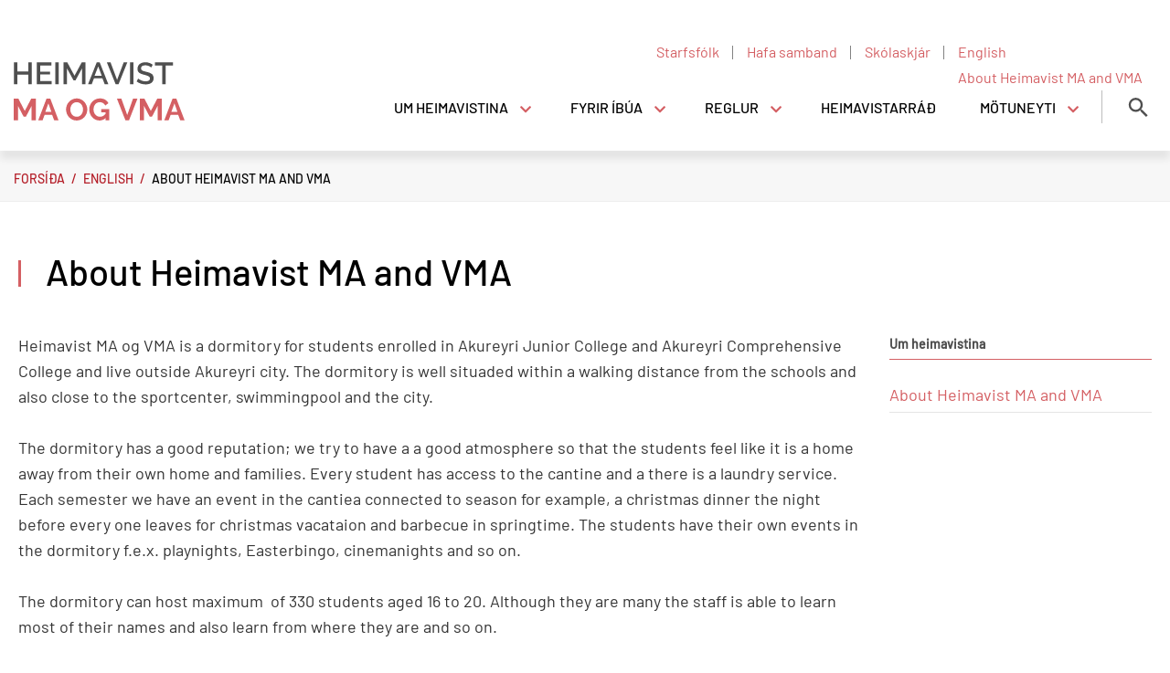

--- FILE ---
content_type: text/html; charset=UTF-8
request_url: https://www.heimavist.is/is/english/about-heimavist-ma-and-vma
body_size: 5039
content:
<!DOCTYPE html>
<!--
		Stefna ehf. - Moya Vefumsjónarkerfi
		- - - - - - - - - - - - - - - - - -
		http://www.moya.is
		Moya - útgáfa 1.16.2		- - - - - - - - - - - - - - - - - -
-->
<html xmlns="http://www.w3.org/1999/xhtml" lang="is">
<head>
	<meta http-equiv="X-UA-Compatible" content="IE=edge">
	<meta name="viewport" content="width=device-width, initial-scale=1.0">
	<meta charset="UTF-8">
	<meta name="author" content="" >
	<meta name="generator" content="Moya 1.16.2" >
	<meta name="theme-color" content="#d45f63" >
	<meta name="apple-mobile-web-app-title" content="Heimavist MA og VMA" >
	<meta name="application-name" content="Heimavist MA og VMA" >
	<meta name="msapplication-config" content="/static/files/logo/favicon/browserconfig.xml" >
	<meta property="og:title" content="About Heimavist MA and VMA">
	<meta property="og:url" content="https://www.heimavist.is/is/english/about-heimavist-ma-and-vma">
	<meta property="og:site_name" content="Heimavist MA og VMA">
	<meta property="og:updated_time" content="1616505719">
	<meta property="og:locale" content="is_IS">
	<meta property="og:type" content="article">

	<title>About Heimavist MA and VMA | Heimavist MA og VMA</title>

	<link href="/static/themes/2020/theme.css?v=d27b3157e5" rel="stylesheet" media="all" type="text/css" />
	<link href="/is/feed" rel="alternate" type="application/rss+xml" title="RSS - Fréttir" >
	<link href="/static/files/logo/favicon/apple-touch-icon.png" rel="apple-touch-icon" sizes="180x180" >
	<link href="/static/files/logo/favicon/favicon-32x32.png" rel="icon" sizes="32x32" >
	<link href="/static/files/logo/favicon/favicon-16x16.png" rel="icon" sizes="16x16" >
	<link href="/static/files/logo/favicon/manifest.json" rel="manifest" >
	<link href="/static/files/logo/favicon/safari-pinned-tab.svg" rel="mask-icon" color="#ffffff" >
	<link href="/favicon.ico" rel="icon" type="image/x-icon" >
	<link href="/favicon.ico" rel="shortcut icon" type="image/x-icon" >
	<link href="/static/files/logo/favicon/apple-touch-icon.png" rel="apple-touch-icon" sizes="180x180" >
	<link href="/static/files/logo/favicon/favicon-32x32.png" rel="icon" sizes="32x32" >
	<link href="/static/files/logo/favicon/favicon-16x16.png" rel="icon" sizes="16x16" >
	<link href="/static/files/logo/favicon/site.webmanifest" rel="manifest" >
	<link href="/static/files/logo/favicon/safari-pinned-tab.svg" rel="mask-icon" color="#ffffff" >
	<link href="https://fonts.googleapis.com/css?family=Hind:300,400,500,600,700|Bitter:400" media="all" rel="stylesheet" type="text/css" >
	<style type="text/css" media="screen">
		<!--
		:root {--color-first: #d45f63;--color-first-rgb: 212,95,99;--color-first-dark-rgb: 159,71,74;--color-second: #5fc5c5;--color-second-rgb: 95,197,197;--color-second-dark-rgb: 71,148,148;--color-third: #51a3a4;--color-third-rgb: 81,163,164;--color-third-dark-rgb: 61,122,123;--font-family-body:Hind;--font-family-headings:Bitter;--font-family-heading-weight:400;--font-weight-light:300;--font-weight-normal:400;--font-weight-medium:500;--font-weight-semibold:600;--font-weight-bold:700}
		-->
	</style>
</head>
<body class="page has-dropdown-menu" data-static-version="1767202838">
		
	<div id="page">
		<header>
			<a href="#main" id="skipToMain" class="sr-only sr-only-focusable">Fara í efni</a>

			
			<div class="contentWrap">
				<div class="wrap">
					<div class="logo">
						<a href="/is">
							<img src="/static/files/logo/logo.svg" alt="">
							<span class="sr-only">Heimavist MA og VMA</span>
						</a>
					</div>
					<button id="mainmenuToggle" aria-label="Opna/loka valmynd"
							aria-haspopup="true" aria-controls="mainmenu">
						<span class="first"></span>
						<span class="middle"></span>
						<span class="last"></span>
					</button>
					<div id="mainmenu" aria-label="Valmynd">
						<ul class="menu mmLevel1 " id="mmm-5"><li class="ele-starfsfolk qn si level1 first ord-1"><a href="/is/starfsfolk"><span>Starfsf&oacute;lk</span></a></li><li class="ele-hafa-samband qn si level1 ord-2"><a href="/is/hafa-samband"><span>Hafa samband</span></a></li><li class="ele-um-heimavistina si level1 children goto ord-3"><a href="/is/um-heimavistina"><span>Um heimavistina</span></a><ul class="menu mmLevel2 " id="mmm-21"><li class="ele-heimavist-ma-og-vma si level2 first ord-1"><a href="/is/um-heimavistina/heimavist-ma-og-vma"><span>Heimavist MA og VMA</span></a></li><li class="ele-helstu-simanumer si level2 ord-2"><a href="/is/um-heimavistina/helstu-simanumer"><span>Helstu s&iacute;man&uacute;mer</span></a></li><li class="ele-opnunartimar si level2 ord-3"><a href="/is/um-heimavistina/opnunartimar"><span>Opnunart&iacute;mar</span></a></li><li class="ele-heilsugaesla-ibua si level2 ord-4"><a href="/is/um-heimavistina/heilsugaesla-ibua"><span>Heilsug&aelig;sla &iacute;b&uacute;a</span></a></li><li class="ele-stjorn-lundar si level2 children ord-5"><a href="/is/um-heimavistina/stjorn-lundar"><span>Stj&oacute;rn Lundar</span></a><ul class="menu mmLevel3 " id="mmm-50"><li class="ele-arsskyrsla-2017-2018 si level3 first last ord-1"><a href="/is/um-heimavistina/stjorn-lundar/arsskyrsla-2017-2018"><span>&Aacute;rssk&yacute;rslur Lundar</span></a></li></ul></li><li class="ele-personuverndarstefna-lundar si level2 ord-6"><a href="/is/um-heimavistina/personuverndarstefna-lundar"><span>Pers&oacute;nuverndarstefna Lundar</span></a></li><li class="ele-gjaldskra-skolaarid-2025-2026 si level2 last ord-7"><a href="/is/um-heimavistina/gjaldskra-skolaarid-2025-2026"><span>Gjaldskr&aacute; sk&oacute;la&aacute;ri&eth; 2025-2026</span></a></li></ul></li><li class="ele-fyrir-ibua si level1 children goto ord-4"><a href="/is/fyrir-ibua"><span>Fyrir &iacute;b&uacute;a</span></a><ul class="menu mmLevel2 " id="mmm-96"><li class="ele-upplysingar-fyrir-nyja-ibua si level2 first ord-1"><a href="/is/fyrir-ibua/upplysingar-fyrir-nyja-ibua"><span>Ums&oacute;kn og innritun - spurt og svara&eth;. </span></a></li><li class="ele-hagnytar-upplysingar-fyrir-nyja-ibua si level2 ord-2"><a href="/is/fyrir-ibua/hagnytar-upplysingar-fyrir-nyja-ibua"><span>Hagn&yacute;tar uppl&yacute;singar fyrir n&yacute;ja &iacute;b&uacute;a</span></a></li><li class="ele-herbergi si level2 children ord-3"><a href="/is/fyrir-ibua/herbergi"><span>Herbergi</span></a><ul class="menu mmLevel3 " id="mmm-43"><li class="ele-rumstaerdir si level3 first last ord-1"><a href="/is/fyrir-ibua/herbergi/rumstaerdir"><span>R&uacute;mst&aelig;r&eth;ir</span></a></li></ul></li><li class="ele-herbergjaskodun si level2 ord-4"><a href="/is/fyrir-ibua/herbergjaskodun"><span>Herbergjasko&eth;un</span></a></li><li class="ele-onnur-thjonusta si level2 ord-5"><a href="/is/fyrir-ibua/onnur-thjonusta"><span>&Ouml;nnur &thorn;j&oacute;nusta</span></a></li><li class="ele-daemi-um-kostnad si level2 last ord-6"><a href="/is/fyrir-ibua/daemi-um-kostnad"><span>D&aelig;mi um kostna&eth;</span></a></li></ul></li><li class="ele-reglur si level1 children goto ord-5"><a href="/is/reglur"><span>Reglur</span></a><ul class="menu mmLevel2 " id="mmm-22"><li class="ele-reglur-heimavistar-ma-og-vma si level2 first ord-1"><a href="/is/reglur/reglur-heimavistar-ma-og-vma"><span>Reglur Heimavistar MA og VMA</span></a></li><li class="ele-tolvureglur si level2 ord-2"><a href="/is/reglur/tolvureglur"><span>T&ouml;lvureglur</span></a></li><li class="ele-reglur-um-naeturgesti si level2 ord-3"><a href="/is/reglur/reglur-um-naeturgesti"><span>Reglur um n&aelig;turgesti</span></a></li><li class="ele-reglur-um-gaeludyr si level2 ord-4"><a href="/is/reglur/reglur-um-gaeludyr"><span>Reglur um g&aelig;lud&yacute;r</span></a></li><li class="ele-reglur si level2 ord-5"><a href="/is/reglur/reglur"><span>Reglur &aacute; pr&oacute;ft&iacute;ma</span></a></li><li class="ele-stefna-og-vidbragdsaaetlun-gegn-einelti-og-odru-ofbeldi-a-heimavist-ma-og-vma si level2 last ord-6"><a href="/is/reglur/stefna-og-vidbragdsaaetlun-gegn-einelti-og-odru-ofbeldi-a-heimavist-ma-og-vma"><span>Vi&eth;brag&eth;s&aacute;&aelig;tlun gegn einelti og &ouml;&eth;ru ofbeldi &aacute; Heimavist MA og VMA</span></a></li></ul></li><li class="ele-heimavist-2019-2020 si level1 ord-6"><a href="/is/heimavist-2019-2020"><span>Heimavistarr&aacute;&eth;</span></a></li><li class="ele-motuneyti-og-thvottahus si level1 children last goto ord-7"><a href="/is/motuneyti-og-thvottahus"><span>M&ouml;tuneyti</span></a><ul class="menu mmLevel2 " id="mmm-25"><li class="ele-motuneyti-og-thvottahus si level2 first ord-1"><a href="/is/motuneyti-og-thvottahus/motuneyti-og-thvottahus"><span>M&ouml;tuneyti</span></a></li><li class="ele-opnunartimi-i-motuneyti-og-thvottahusi si level2 ord-2"><a href="/is/motuneyti-og-thvottahus/opnunartimi-i-motuneyti-og-thvottahusi"><span>Opnunart&iacute;mi &iacute; m&ouml;tuneyti</span></a></li><li class="ele-verdskra si level2 ord-3"><a href="/is/motuneyti-og-thvottahus/verdskra"><span>Ver&eth;skr&aacute;</span></a></li><li class="ele-reglur-motuneytis si level2 ord-4"><a href="/is/motuneyti-og-thvottahus/reglur-motuneytis"><span>Reglur m&ouml;tuneytis</span></a></li><li class="ele-starfsfolk-motuneytis-og-thvottahuss si level2 ord-5"><a href="/is/motuneyti-og-thvottahus/starfsfolk-motuneytis-og-thvottahuss"><span>Starfsf&oacute;lk m&ouml;tuneytis</span></a></li><li class="ele-matsedill si level2 ord-6"><a href="/is/motuneyti-og-thvottahus/matsedill"><span>Matse&eth;ill</span></a></li><li class="ele-umsokn-um-motuneyti si level2 ord-7"><a href="/is/motuneyti-og-thvottahus/umsokn-um-motuneyti"><span>Ums&oacute;kn um m&ouml;tuneyti</span></a></li><li class="ele-personuverndarstefna-motuneytist si level2 last ord-8"><a href="/is/motuneyti-og-thvottahus/personuverndarstefna-motuneytist"><span>Pers&oacute;nuverndarstefna m&ouml;tuneytis</span></a></li></ul></li></ul>					</div>
					<button id="searchToggle" aria-label="Opna leit"
							aria-haspopup="true" aria-controls="searchForm">
					</button>
					<div id="qn">
						<ul class="menu mmLevel1 " id="qn-5"><li class="ele-starfsfolk qn si level1 first ord-1"><a href="/is/starfsfolk"><span>Starfsf&oacute;lk</span></a></li><li class="ele-hafa-samband qn si level1 ord-2"><a href="/is/hafa-samband"><span>Hafa samband</span></a></li><li class="ele-skolaskjar qn skolaskjar si level1 ord-3"><a href="/is/skolaskjar"><span>Sk&oacute;laskj&aacute;r</span></a></li><li class="ele-english qn si level1 selectedLevel1 children last ord-4"><a href="/is/english"><span>English</span></a><ul class="menu mmLevel2 " id="qn-20"><li class="ele-about-heimavist-ma-and-vma si level2 selectedLevel2 first last active ord-1"><a href="/is/english/about-heimavist-ma-and-vma"><span>About Heimavist MA and VMA</span></a></li></ul></li></ul>											</div>
				</div>
			</div>
						<div class="searchDrop">
				<div class="contentWrap">
					<div class="searchFormWrap">
						<form id="searchForm" name="searchForm" method="get" action="/is/leit">
<div id="elm_q" class="elm_text elm">
<span class="lmnt"><input type="text" name="q" id="q" value="" placeholder="Leita" class="text searchQ"></span></div>
<div id="elm_submit" class="elm_submit elm">
<input type="submit" id="searchSubmit" value="Leita"></div></form>					</div>
					<button id="searchClose" aria-label="templateSearchClose"
							aria-controls="searchForm">
					</button>
				</div>
			</div>
		</header>

		<div id="contentContainer">
							<nav class="hidden-sm hidden-xs" id="breadcrumbsWrap" aria-label="Brauðmolar">
					
<div id="breadcrumbs" class="box">
	
        <div class="boxText">
		<a href="/is" class="first">Forsíða</a><span class="sep"> / </span><a href="/is/english">English</a><span class="sep"> / </span><a href="/is/english/about-heimavist-ma-and-vma" class="last">About Heimavist MA and VMA</a>
	</div>
</div>				</nav>
						<div class="contentWrap">
				<div class="row">
					<div id="main" role="main">

													<div class="boxTitle"><h1>About Heimavist MA and VMA</h1></div>																																<div class="box"><div class="boxText">

<div class="entry ">
	<div class="entryContent">
		<p>Heimavist MA og VMA is a dormitory for students enrolled in Akureyri Junior College and Akureyri Comprehensive College and live outside Akureyri city. The dormitory is well situaded within a walking distance from the schools and also close to the sportcenter, swimmingpool and the city.</p>
<p>The dormitory has a good reputation; we try to have a a good atmosphere so that the students feel like it is a home away from their own home and families. Every student has access to the cantine and a there is a laundry service. Each semester we have an event in the cantiea connected to season for example, a christmas dinner the night before every one leaves for christmas vacataion and barbecue in springtime. The students have their own events in the dormitory f.e.x. playnights, Easterbingo, cinemanights and so on.</p>
<p>The dormitory can host maximum&nbsp; of 330 students aged 16 to 20. Although they are many the staff is able to learn most of their names and also learn from where they are and so on.</p>
<p>We are concerned with the students‘ physical and mental well-being. We try to have a good connection with their parents; if there is anything we are concerned about and we think is out of the ordanary for a teeanger we call the students parents. We have staff working shifts 24 hours and also a phonenumber for their parents to call 24 hours and many parents do call us even though it is only a concern about wheather they are awake or not attending school. <br>We have a nurse service for the students twice a week and we also have a good relationship with the councellers at the schools.</p>
<p>Before a student is accepted for the dormitory he and his parents have to sign an agreement for the rent/rooms and they also have to accept the rules of the dormitory. The students and parents know that if they breake the rules f.x. try to smoke in the building or on the grounds, consume alcohol or drugs, there will be consequences and they will have to leave the dormitory.</p>
<p>Every other week we have what we call a room inspection – where a member of staff enters their room and inspects the room to see if it has been cleaned or not. If the students fail to clean their room they have the chance to try again and we will then inspect again the next day. The room inspection is of course also a way for the staff to see how the students feel in general.</p>
<p>In spite of our many rules students do feel great and many of them make friends for life. We have had generations of families staying in the dormitory while they attend college.&nbsp;</p>	</div>
</div>
</div>
</div>
													
						<div class="facebook-social"></div>

					</div>

										<div id="sidebar" role="complementary">
						<div id="box_sitemap_24" class="box box_sitemap box_ord_1 first"><div class="boxTitle"><h2>Um heimavistina</h2></div><div class="boxText"><ul class="menu mmLevel2 " id="-20"><li class="ele-about-heimavist-ma-and-vma si level2 selectedLevel2 first last active ord-1"><a href="/is/english/about-heimavist-ma-and-vma"><span>About Heimavist MA and VMA</span></a></li></ul></div>
</div>
					</div>
									</div>
			</div>
		</div>

	</div>
	<footer>
		<div class="contentWrap">
			<div id="box_footer_8" class="box box_footer box_ord_1 first"><div class="boxText"><div class="moya__footer layout2"><div class="footerRow">
    <div class="col">
        <img class="logo" src="/static/files/logo/logo.svg" alt=""/>
    </div>
    <div class="col">
        <ul class="menu">
                <li><a href="tel:4551602">s. 455 1602</a></li>
                <li><a href="mailto:heimavist@heimavist.is">heimavist@heimavist.is</a></li>
    </ul>
    </div>
</div>
<div class="footerRow">
    <div class="col">
                    <div class="content">
                <div class="flex-row">
<div class="flex-column flex-width-desktop-auto flex-width-tablet-100 flex-width-mobile-100">
<p style="text-align: left;"><strong>Heimavist MA og VMA</strong><br>Eyrarlandsvegur 28<br>600 Akureyri</p>
</div>
<div class="flex-column flex-width-desktop-auto flex-width-tablet-100 flex-width-mobile-100">
<p style="text-align: left;"><br><a href="http://heimavist.dragora.stefna.is/is/um-heimavistina/helstu-simanumer">Helstu símanúmer</a></p>
</div>
<div class="flex-column flex-width-desktop-auto flex-width-tablet-100 flex-width-mobile-auto">
<p style="text-align: left;"><strong>Vaktsími Heimavistar:</strong> 899 1602<br><strong>Afgreiðsla</strong>: 455 1602</p>
</div>
</div>
<p>&nbsp;</p>
            </div>
            </div>
    <div class="col">
            <p class="socialWrap">
                    <a class="social" href="https://www.facebook.com/heimavist.is" target="_blank" aria-label="Facebook"></a>
                    <a class="social" href="https://www.instagram.com/heimavist_ma_og_vma/" target="_blank" aria-label="Instagram"></a>
            </p>
    </div>
</div>

</div>
</div>
</div>
		</div>
	</footer>

		<script src="//ajax.googleapis.com/ajax/libs/jquery/1.11.1/jquery.min.js"></script>
	<script src="//ajax.googleapis.com/ajax/libs/jqueryui/1.11.2/jquery-ui.min.js"></script>
		<script type="text/javascript" src="/_moya/javascripts/dist/bundle.min.js?v=1767202838"></script>	<script>window.MSInputMethodContext && document.documentMode && document.write('<script src="https://unpkg.com/ie11-custom-properties"><\x2fscript>');</script>
	<script src="/static/themes/2020/js/moya.min.js?v=5b001fd00d"></script>
	<script src="/static/themes/2020/js/site.min.js?v=d3be903406"></script>
	
<script type="text/javascript">
<!--//--><![CDATA[//><!--
moya.division = 'is';
moya.lang = 'is';
moya.fancybox.init();
$(function() { $("a.fancybox").fancybox({ helpers:{ title:{ type:"inside" },media:true },openEffect:"elastic",closeEffect:"elastic" }); });
$(function() { $("a.slideshow").fancybox({ helpers:{ title:{ type:"inside" },buttons:true,media:true },openEffect:"elastic",closeEffect:"elastic",playSpeed:4000,prevEffect:"none",nextEffect:"none",closeBtn:false }); });
$(function() { $("img.responsive").responsiveImg(); });

//--><!]]>
</script>

</body>
</html>


--- FILE ---
content_type: image/svg+xml
request_url: https://www.heimavist.is/static/themes/2020/images/search.svg
body_size: 100
content:
<svg width="21" height="21" viewBox="0 0 21 21" fill="none" xmlns="http://www.w3.org/2000/svg"><path d="M8.093.98a7.428 7.428 0 017.429 7.428 7.45 7.45 0 01-1.783 4.834l.308.309h.903l5.715 5.714-1.715 1.714-5.714-5.714v-.903l-.309-.309a7.446 7.446 0 01-4.834 1.783 7.429 7.429 0 010-14.857zm0 2.285A5.121 5.121 0 002.95 8.408a5.121 5.121 0 005.143 5.143 5.121 5.121 0 005.143-5.143 5.121 5.121 0 00-5.143-5.143z" fill="#fff"/></svg>

--- FILE ---
content_type: image/svg+xml
request_url: https://www.heimavist.is/static/files/logo/logo.svg
body_size: 2550
content:
<svg width="156" height="55" viewBox="0 0 156 55" fill="none" xmlns="http://www.w3.org/2000/svg">
<path d="M16.564 1.12V21H13.4V12.236H3.376V21H0.24V1.12H3.376V9.436H13.4V1.12H16.564ZM34.6846 18.228V21H21.0486V1.12H34.4326V3.892H24.1846V9.548H33.0606V12.152H24.1846V18.228H34.6846ZM37.9197 21V1.12H41.0557V21H37.9197ZM62.2646 21V6.692L56.3566 17.528H54.6206L48.6846 6.692V21H45.5486V1.12H48.9086L55.4886 13.272L62.0686 1.12H65.4286V21H62.2646ZM75.7639 1.12H78.5079L86.3479 21H83.0439L80.9439 15.596H73.2719L71.1999 21H67.8679L75.7639 1.12ZM80.3279 13.272L77.1359 4.732L73.8319 13.272H80.3279ZM88.3711 1.12L94.3631 17.052L100.327 1.12H103.659L95.7071 21H93.0191L85.0391 1.12H88.3711ZM106.088 21V1.12H109.224V21H106.088ZM125.477 5.796C125.29 5.59067 125.019 5.376 124.665 5.152C124.31 4.90933 123.89 4.68533 123.405 4.48C122.938 4.27467 122.415 4.10667 121.837 3.976C121.277 3.84533 120.698 3.78 120.101 3.78C118.775 3.78 117.795 4.02267 117.161 4.508C116.545 4.99333 116.237 5.66533 116.237 6.524C116.237 7.00933 116.33 7.41067 116.517 7.728C116.722 8.02667 117.03 8.29733 117.441 8.54C117.851 8.764 118.365 8.96933 118.981 9.156C119.597 9.324 120.315 9.51067 121.137 9.716C122.145 9.95867 123.05 10.2293 123.853 10.528C124.674 10.8267 125.365 11.1907 125.925 11.62C126.485 12.0493 126.914 12.5813 127.213 13.216C127.53 13.832 127.689 14.588 127.689 15.484C127.689 16.492 127.493 17.36 127.101 18.088C126.727 18.816 126.205 19.4133 125.533 19.88C124.879 20.328 124.114 20.664 123.237 20.888C122.359 21.0933 121.417 21.196 120.409 21.196C118.897 21.196 117.431 20.972 116.013 20.524C114.613 20.0573 113.343 19.3853 112.205 18.508L113.633 15.82C113.875 16.0627 114.221 16.3333 114.669 16.632C115.135 16.9307 115.667 17.2107 116.265 17.472C116.881 17.7147 117.543 17.9293 118.253 18.116C118.962 18.284 119.699 18.368 120.465 18.368C121.697 18.368 122.649 18.1533 123.321 17.724C123.993 17.2947 124.329 16.66 124.329 15.82C124.329 15.316 124.198 14.896 123.937 14.56C123.694 14.224 123.339 13.9347 122.873 13.692C122.406 13.4307 121.837 13.1973 121.165 12.992C120.493 12.7867 119.727 12.572 118.869 12.348C117.879 12.0867 117.011 11.816 116.265 11.536C115.537 11.2373 114.93 10.8827 114.445 10.472C113.959 10.0613 113.586 9.58533 113.325 9.044C113.082 8.484 112.961 7.812 112.961 7.028C112.961 6.05733 113.147 5.19867 113.521 4.452C113.894 3.68667 114.398 3.052 115.033 2.548C115.686 2.02533 116.451 1.63333 117.329 1.372C118.206 1.11067 119.158 0.979999 120.185 0.979999C121.529 0.979999 122.77 1.19467 123.909 1.624C125.047 2.05333 126.046 2.58533 126.905 3.22L125.477 5.796ZM145.285 3.892H138.677V21H135.513V3.892H128.877V1.12H145.285V3.892Z" fill="#4F4F4F"/>
<path d="M16.284 54V40.84L11.16 50.64H9.06L3.936 40.84V54H0.072V34.12H4.216L10.096 45.432L16.032 34.12H20.148V54H16.284ZM29.9546 34.12H33.3706L40.9306 54H36.9546L35.1066 49.044H28.1626L26.3426 54H22.3666L29.9546 34.12ZM34.4066 46.328L31.6626 38.516L28.8066 46.328H34.4066ZM57.4466 54.14C55.9906 54.14 54.6653 53.86 53.4706 53.3C52.2946 52.7213 51.2773 51.9653 50.4186 51.032C49.5786 50.08 48.9253 48.9973 48.4586 47.784C47.992 46.5707 47.7586 45.3293 47.7586 44.06C47.7586 42.7347 48.0013 41.4653 48.4866 40.252C48.9906 39.0387 49.672 37.9653 50.5306 37.032C51.408 36.0987 52.444 35.3613 53.6386 34.82C54.8333 34.26 56.1306 33.98 57.5306 33.98C58.968 33.98 60.2746 34.2787 61.4506 34.876C62.6453 35.4547 63.6626 36.22 64.5026 37.172C65.3426 38.124 65.996 39.2067 66.4626 40.42C66.9293 41.6333 67.1626 42.8653 67.1626 44.116C67.1626 45.4413 66.92 46.7107 66.4346 47.924C65.9493 49.1187 65.2773 50.1827 64.4186 51.116C63.56 52.0307 62.5333 52.768 61.3386 53.328C60.144 53.8693 58.8466 54.14 57.4466 54.14ZM51.6786 44.06C51.6786 44.9187 51.8093 45.7493 52.0706 46.552C52.332 47.3547 52.7053 48.064 53.1906 48.68C53.6946 49.296 54.3013 49.7907 55.0106 50.164C55.7386 50.5373 56.56 50.724 57.4746 50.724C58.408 50.724 59.2293 50.5373 59.9386 50.164C60.6666 49.772 61.2733 49.2587 61.7586 48.624C62.2626 47.9893 62.636 47.28 62.8786 46.496C63.14 45.6933 63.2706 44.8813 63.2706 44.06C63.2706 43.2013 63.1306 42.3707 62.8506 41.568C62.5893 40.7653 62.2066 40.056 61.7026 39.44C61.2173 38.824 60.6106 38.3387 59.8826 37.984C59.1733 37.6107 58.3706 37.424 57.4746 37.424C56.5413 37.424 55.7106 37.62 54.9826 38.012C54.2546 38.3853 53.648 38.8893 53.1626 39.524C52.6773 40.14 52.304 40.8493 52.0426 41.652C51.8 42.436 51.6786 43.2387 51.6786 44.06ZM83.9307 51.76C82.344 53.3467 80.496 54.14 78.3867 54.14C77.08 54.14 75.848 53.8787 74.6907 53.356C73.552 52.8333 72.5534 52.1147 71.6947 51.2C70.8547 50.2853 70.1827 49.212 69.6787 47.98C69.1934 46.7293 68.9507 45.3853 68.9507 43.948C68.9507 42.5853 69.1934 41.3067 69.6787 40.112C70.1827 38.8987 70.864 37.844 71.7227 36.948C72.6 36.0333 73.6267 35.3147 74.8027 34.792C75.9787 34.2507 77.2574 33.98 78.6387 33.98C80.5054 33.98 82.1014 34.372 83.4267 35.156C84.7707 35.94 85.7787 36.9947 86.4507 38.32L83.5667 40.448C83.0627 39.4587 82.3534 38.7027 81.4387 38.18C80.5427 37.6573 79.5627 37.396 78.4987 37.396C77.6587 37.396 76.884 37.5733 76.1747 37.928C75.484 38.2827 74.8867 38.768 74.3827 39.384C73.8974 40 73.5147 40.7093 73.2347 41.512C72.9734 42.3147 72.8427 43.164 72.8427 44.06C72.8427 44.9933 72.992 45.8707 73.2907 46.692C73.5894 47.4947 74 48.1947 74.5227 48.792C75.0454 49.3893 75.6614 49.8653 76.3707 50.22C77.0987 50.556 77.8827 50.724 78.7227 50.724C80.6454 50.724 82.3814 49.8187 83.9307 48.008V46.608H79.9267V43.78H87.1227V54H83.9307V51.76ZM98.2293 34.12L103.605 49.156L108.925 34.12H112.985L105.229 54H101.981L94.1693 34.12H98.2293ZM131.319 54V40.84L126.195 50.64H124.095L118.971 40.84V54H115.107V34.12H119.251L125.131 45.432L131.067 34.12H135.183V54H131.319ZM144.99 34.12H148.406L155.966 54H151.99L150.142 49.044H143.198L141.378 54H137.402L144.99 34.12ZM149.442 46.328L146.698 38.516L143.842 46.328H149.442Z" fill="#D45F63"/>
</svg>


--- FILE ---
content_type: image/svg+xml
request_url: https://www.heimavist.is/static/files/logo/logo.svg
body_size: 2550
content:
<svg width="156" height="55" viewBox="0 0 156 55" fill="none" xmlns="http://www.w3.org/2000/svg">
<path d="M16.564 1.12V21H13.4V12.236H3.376V21H0.24V1.12H3.376V9.436H13.4V1.12H16.564ZM34.6846 18.228V21H21.0486V1.12H34.4326V3.892H24.1846V9.548H33.0606V12.152H24.1846V18.228H34.6846ZM37.9197 21V1.12H41.0557V21H37.9197ZM62.2646 21V6.692L56.3566 17.528H54.6206L48.6846 6.692V21H45.5486V1.12H48.9086L55.4886 13.272L62.0686 1.12H65.4286V21H62.2646ZM75.7639 1.12H78.5079L86.3479 21H83.0439L80.9439 15.596H73.2719L71.1999 21H67.8679L75.7639 1.12ZM80.3279 13.272L77.1359 4.732L73.8319 13.272H80.3279ZM88.3711 1.12L94.3631 17.052L100.327 1.12H103.659L95.7071 21H93.0191L85.0391 1.12H88.3711ZM106.088 21V1.12H109.224V21H106.088ZM125.477 5.796C125.29 5.59067 125.019 5.376 124.665 5.152C124.31 4.90933 123.89 4.68533 123.405 4.48C122.938 4.27467 122.415 4.10667 121.837 3.976C121.277 3.84533 120.698 3.78 120.101 3.78C118.775 3.78 117.795 4.02267 117.161 4.508C116.545 4.99333 116.237 5.66533 116.237 6.524C116.237 7.00933 116.33 7.41067 116.517 7.728C116.722 8.02667 117.03 8.29733 117.441 8.54C117.851 8.764 118.365 8.96933 118.981 9.156C119.597 9.324 120.315 9.51067 121.137 9.716C122.145 9.95867 123.05 10.2293 123.853 10.528C124.674 10.8267 125.365 11.1907 125.925 11.62C126.485 12.0493 126.914 12.5813 127.213 13.216C127.53 13.832 127.689 14.588 127.689 15.484C127.689 16.492 127.493 17.36 127.101 18.088C126.727 18.816 126.205 19.4133 125.533 19.88C124.879 20.328 124.114 20.664 123.237 20.888C122.359 21.0933 121.417 21.196 120.409 21.196C118.897 21.196 117.431 20.972 116.013 20.524C114.613 20.0573 113.343 19.3853 112.205 18.508L113.633 15.82C113.875 16.0627 114.221 16.3333 114.669 16.632C115.135 16.9307 115.667 17.2107 116.265 17.472C116.881 17.7147 117.543 17.9293 118.253 18.116C118.962 18.284 119.699 18.368 120.465 18.368C121.697 18.368 122.649 18.1533 123.321 17.724C123.993 17.2947 124.329 16.66 124.329 15.82C124.329 15.316 124.198 14.896 123.937 14.56C123.694 14.224 123.339 13.9347 122.873 13.692C122.406 13.4307 121.837 13.1973 121.165 12.992C120.493 12.7867 119.727 12.572 118.869 12.348C117.879 12.0867 117.011 11.816 116.265 11.536C115.537 11.2373 114.93 10.8827 114.445 10.472C113.959 10.0613 113.586 9.58533 113.325 9.044C113.082 8.484 112.961 7.812 112.961 7.028C112.961 6.05733 113.147 5.19867 113.521 4.452C113.894 3.68667 114.398 3.052 115.033 2.548C115.686 2.02533 116.451 1.63333 117.329 1.372C118.206 1.11067 119.158 0.979999 120.185 0.979999C121.529 0.979999 122.77 1.19467 123.909 1.624C125.047 2.05333 126.046 2.58533 126.905 3.22L125.477 5.796ZM145.285 3.892H138.677V21H135.513V3.892H128.877V1.12H145.285V3.892Z" fill="#4F4F4F"/>
<path d="M16.284 54V40.84L11.16 50.64H9.06L3.936 40.84V54H0.072V34.12H4.216L10.096 45.432L16.032 34.12H20.148V54H16.284ZM29.9546 34.12H33.3706L40.9306 54H36.9546L35.1066 49.044H28.1626L26.3426 54H22.3666L29.9546 34.12ZM34.4066 46.328L31.6626 38.516L28.8066 46.328H34.4066ZM57.4466 54.14C55.9906 54.14 54.6653 53.86 53.4706 53.3C52.2946 52.7213 51.2773 51.9653 50.4186 51.032C49.5786 50.08 48.9253 48.9973 48.4586 47.784C47.992 46.5707 47.7586 45.3293 47.7586 44.06C47.7586 42.7347 48.0013 41.4653 48.4866 40.252C48.9906 39.0387 49.672 37.9653 50.5306 37.032C51.408 36.0987 52.444 35.3613 53.6386 34.82C54.8333 34.26 56.1306 33.98 57.5306 33.98C58.968 33.98 60.2746 34.2787 61.4506 34.876C62.6453 35.4547 63.6626 36.22 64.5026 37.172C65.3426 38.124 65.996 39.2067 66.4626 40.42C66.9293 41.6333 67.1626 42.8653 67.1626 44.116C67.1626 45.4413 66.92 46.7107 66.4346 47.924C65.9493 49.1187 65.2773 50.1827 64.4186 51.116C63.56 52.0307 62.5333 52.768 61.3386 53.328C60.144 53.8693 58.8466 54.14 57.4466 54.14ZM51.6786 44.06C51.6786 44.9187 51.8093 45.7493 52.0706 46.552C52.332 47.3547 52.7053 48.064 53.1906 48.68C53.6946 49.296 54.3013 49.7907 55.0106 50.164C55.7386 50.5373 56.56 50.724 57.4746 50.724C58.408 50.724 59.2293 50.5373 59.9386 50.164C60.6666 49.772 61.2733 49.2587 61.7586 48.624C62.2626 47.9893 62.636 47.28 62.8786 46.496C63.14 45.6933 63.2706 44.8813 63.2706 44.06C63.2706 43.2013 63.1306 42.3707 62.8506 41.568C62.5893 40.7653 62.2066 40.056 61.7026 39.44C61.2173 38.824 60.6106 38.3387 59.8826 37.984C59.1733 37.6107 58.3706 37.424 57.4746 37.424C56.5413 37.424 55.7106 37.62 54.9826 38.012C54.2546 38.3853 53.648 38.8893 53.1626 39.524C52.6773 40.14 52.304 40.8493 52.0426 41.652C51.8 42.436 51.6786 43.2387 51.6786 44.06ZM83.9307 51.76C82.344 53.3467 80.496 54.14 78.3867 54.14C77.08 54.14 75.848 53.8787 74.6907 53.356C73.552 52.8333 72.5534 52.1147 71.6947 51.2C70.8547 50.2853 70.1827 49.212 69.6787 47.98C69.1934 46.7293 68.9507 45.3853 68.9507 43.948C68.9507 42.5853 69.1934 41.3067 69.6787 40.112C70.1827 38.8987 70.864 37.844 71.7227 36.948C72.6 36.0333 73.6267 35.3147 74.8027 34.792C75.9787 34.2507 77.2574 33.98 78.6387 33.98C80.5054 33.98 82.1014 34.372 83.4267 35.156C84.7707 35.94 85.7787 36.9947 86.4507 38.32L83.5667 40.448C83.0627 39.4587 82.3534 38.7027 81.4387 38.18C80.5427 37.6573 79.5627 37.396 78.4987 37.396C77.6587 37.396 76.884 37.5733 76.1747 37.928C75.484 38.2827 74.8867 38.768 74.3827 39.384C73.8974 40 73.5147 40.7093 73.2347 41.512C72.9734 42.3147 72.8427 43.164 72.8427 44.06C72.8427 44.9933 72.992 45.8707 73.2907 46.692C73.5894 47.4947 74 48.1947 74.5227 48.792C75.0454 49.3893 75.6614 49.8653 76.3707 50.22C77.0987 50.556 77.8827 50.724 78.7227 50.724C80.6454 50.724 82.3814 49.8187 83.9307 48.008V46.608H79.9267V43.78H87.1227V54H83.9307V51.76ZM98.2293 34.12L103.605 49.156L108.925 34.12H112.985L105.229 54H101.981L94.1693 34.12H98.2293ZM131.319 54V40.84L126.195 50.64H124.095L118.971 40.84V54H115.107V34.12H119.251L125.131 45.432L131.067 34.12H135.183V54H131.319ZM144.99 34.12H148.406L155.966 54H151.99L150.142 49.044H143.198L141.378 54H137.402L144.99 34.12ZM149.442 46.328L146.698 38.516L143.842 46.328H149.442Z" fill="#D45F63"/>
</svg>


--- FILE ---
content_type: image/svg+xml
request_url: https://www.heimavist.is/static/files/logo/logo.svg
body_size: 2550
content:
<svg width="156" height="55" viewBox="0 0 156 55" fill="none" xmlns="http://www.w3.org/2000/svg">
<path d="M16.564 1.12V21H13.4V12.236H3.376V21H0.24V1.12H3.376V9.436H13.4V1.12H16.564ZM34.6846 18.228V21H21.0486V1.12H34.4326V3.892H24.1846V9.548H33.0606V12.152H24.1846V18.228H34.6846ZM37.9197 21V1.12H41.0557V21H37.9197ZM62.2646 21V6.692L56.3566 17.528H54.6206L48.6846 6.692V21H45.5486V1.12H48.9086L55.4886 13.272L62.0686 1.12H65.4286V21H62.2646ZM75.7639 1.12H78.5079L86.3479 21H83.0439L80.9439 15.596H73.2719L71.1999 21H67.8679L75.7639 1.12ZM80.3279 13.272L77.1359 4.732L73.8319 13.272H80.3279ZM88.3711 1.12L94.3631 17.052L100.327 1.12H103.659L95.7071 21H93.0191L85.0391 1.12H88.3711ZM106.088 21V1.12H109.224V21H106.088ZM125.477 5.796C125.29 5.59067 125.019 5.376 124.665 5.152C124.31 4.90933 123.89 4.68533 123.405 4.48C122.938 4.27467 122.415 4.10667 121.837 3.976C121.277 3.84533 120.698 3.78 120.101 3.78C118.775 3.78 117.795 4.02267 117.161 4.508C116.545 4.99333 116.237 5.66533 116.237 6.524C116.237 7.00933 116.33 7.41067 116.517 7.728C116.722 8.02667 117.03 8.29733 117.441 8.54C117.851 8.764 118.365 8.96933 118.981 9.156C119.597 9.324 120.315 9.51067 121.137 9.716C122.145 9.95867 123.05 10.2293 123.853 10.528C124.674 10.8267 125.365 11.1907 125.925 11.62C126.485 12.0493 126.914 12.5813 127.213 13.216C127.53 13.832 127.689 14.588 127.689 15.484C127.689 16.492 127.493 17.36 127.101 18.088C126.727 18.816 126.205 19.4133 125.533 19.88C124.879 20.328 124.114 20.664 123.237 20.888C122.359 21.0933 121.417 21.196 120.409 21.196C118.897 21.196 117.431 20.972 116.013 20.524C114.613 20.0573 113.343 19.3853 112.205 18.508L113.633 15.82C113.875 16.0627 114.221 16.3333 114.669 16.632C115.135 16.9307 115.667 17.2107 116.265 17.472C116.881 17.7147 117.543 17.9293 118.253 18.116C118.962 18.284 119.699 18.368 120.465 18.368C121.697 18.368 122.649 18.1533 123.321 17.724C123.993 17.2947 124.329 16.66 124.329 15.82C124.329 15.316 124.198 14.896 123.937 14.56C123.694 14.224 123.339 13.9347 122.873 13.692C122.406 13.4307 121.837 13.1973 121.165 12.992C120.493 12.7867 119.727 12.572 118.869 12.348C117.879 12.0867 117.011 11.816 116.265 11.536C115.537 11.2373 114.93 10.8827 114.445 10.472C113.959 10.0613 113.586 9.58533 113.325 9.044C113.082 8.484 112.961 7.812 112.961 7.028C112.961 6.05733 113.147 5.19867 113.521 4.452C113.894 3.68667 114.398 3.052 115.033 2.548C115.686 2.02533 116.451 1.63333 117.329 1.372C118.206 1.11067 119.158 0.979999 120.185 0.979999C121.529 0.979999 122.77 1.19467 123.909 1.624C125.047 2.05333 126.046 2.58533 126.905 3.22L125.477 5.796ZM145.285 3.892H138.677V21H135.513V3.892H128.877V1.12H145.285V3.892Z" fill="#4F4F4F"/>
<path d="M16.284 54V40.84L11.16 50.64H9.06L3.936 40.84V54H0.072V34.12H4.216L10.096 45.432L16.032 34.12H20.148V54H16.284ZM29.9546 34.12H33.3706L40.9306 54H36.9546L35.1066 49.044H28.1626L26.3426 54H22.3666L29.9546 34.12ZM34.4066 46.328L31.6626 38.516L28.8066 46.328H34.4066ZM57.4466 54.14C55.9906 54.14 54.6653 53.86 53.4706 53.3C52.2946 52.7213 51.2773 51.9653 50.4186 51.032C49.5786 50.08 48.9253 48.9973 48.4586 47.784C47.992 46.5707 47.7586 45.3293 47.7586 44.06C47.7586 42.7347 48.0013 41.4653 48.4866 40.252C48.9906 39.0387 49.672 37.9653 50.5306 37.032C51.408 36.0987 52.444 35.3613 53.6386 34.82C54.8333 34.26 56.1306 33.98 57.5306 33.98C58.968 33.98 60.2746 34.2787 61.4506 34.876C62.6453 35.4547 63.6626 36.22 64.5026 37.172C65.3426 38.124 65.996 39.2067 66.4626 40.42C66.9293 41.6333 67.1626 42.8653 67.1626 44.116C67.1626 45.4413 66.92 46.7107 66.4346 47.924C65.9493 49.1187 65.2773 50.1827 64.4186 51.116C63.56 52.0307 62.5333 52.768 61.3386 53.328C60.144 53.8693 58.8466 54.14 57.4466 54.14ZM51.6786 44.06C51.6786 44.9187 51.8093 45.7493 52.0706 46.552C52.332 47.3547 52.7053 48.064 53.1906 48.68C53.6946 49.296 54.3013 49.7907 55.0106 50.164C55.7386 50.5373 56.56 50.724 57.4746 50.724C58.408 50.724 59.2293 50.5373 59.9386 50.164C60.6666 49.772 61.2733 49.2587 61.7586 48.624C62.2626 47.9893 62.636 47.28 62.8786 46.496C63.14 45.6933 63.2706 44.8813 63.2706 44.06C63.2706 43.2013 63.1306 42.3707 62.8506 41.568C62.5893 40.7653 62.2066 40.056 61.7026 39.44C61.2173 38.824 60.6106 38.3387 59.8826 37.984C59.1733 37.6107 58.3706 37.424 57.4746 37.424C56.5413 37.424 55.7106 37.62 54.9826 38.012C54.2546 38.3853 53.648 38.8893 53.1626 39.524C52.6773 40.14 52.304 40.8493 52.0426 41.652C51.8 42.436 51.6786 43.2387 51.6786 44.06ZM83.9307 51.76C82.344 53.3467 80.496 54.14 78.3867 54.14C77.08 54.14 75.848 53.8787 74.6907 53.356C73.552 52.8333 72.5534 52.1147 71.6947 51.2C70.8547 50.2853 70.1827 49.212 69.6787 47.98C69.1934 46.7293 68.9507 45.3853 68.9507 43.948C68.9507 42.5853 69.1934 41.3067 69.6787 40.112C70.1827 38.8987 70.864 37.844 71.7227 36.948C72.6 36.0333 73.6267 35.3147 74.8027 34.792C75.9787 34.2507 77.2574 33.98 78.6387 33.98C80.5054 33.98 82.1014 34.372 83.4267 35.156C84.7707 35.94 85.7787 36.9947 86.4507 38.32L83.5667 40.448C83.0627 39.4587 82.3534 38.7027 81.4387 38.18C80.5427 37.6573 79.5627 37.396 78.4987 37.396C77.6587 37.396 76.884 37.5733 76.1747 37.928C75.484 38.2827 74.8867 38.768 74.3827 39.384C73.8974 40 73.5147 40.7093 73.2347 41.512C72.9734 42.3147 72.8427 43.164 72.8427 44.06C72.8427 44.9933 72.992 45.8707 73.2907 46.692C73.5894 47.4947 74 48.1947 74.5227 48.792C75.0454 49.3893 75.6614 49.8653 76.3707 50.22C77.0987 50.556 77.8827 50.724 78.7227 50.724C80.6454 50.724 82.3814 49.8187 83.9307 48.008V46.608H79.9267V43.78H87.1227V54H83.9307V51.76ZM98.2293 34.12L103.605 49.156L108.925 34.12H112.985L105.229 54H101.981L94.1693 34.12H98.2293ZM131.319 54V40.84L126.195 50.64H124.095L118.971 40.84V54H115.107V34.12H119.251L125.131 45.432L131.067 34.12H135.183V54H131.319ZM144.99 34.12H148.406L155.966 54H151.99L150.142 49.044H143.198L141.378 54H137.402L144.99 34.12ZM149.442 46.328L146.698 38.516L143.842 46.328H149.442Z" fill="#D45F63"/>
</svg>


--- FILE ---
content_type: image/svg+xml
request_url: https://www.heimavist.is/static/themes/2020/images/close.svg
body_size: 53
content:
<svg width="17" height="17" viewBox="0 0 17 17" fill="none" xmlns="http://www.w3.org/2000/svg"><path d="M10.07 8.913l6.332 6.331v1.669h-1.668L8.402 10.58l-6.331 6.332H.402v-1.669l6.332-6.331L.402 2.58V.913h1.669l6.331 6.331L14.734.913h1.668V2.58l-6.331 6.332z" fill="#D45F63"/></svg>